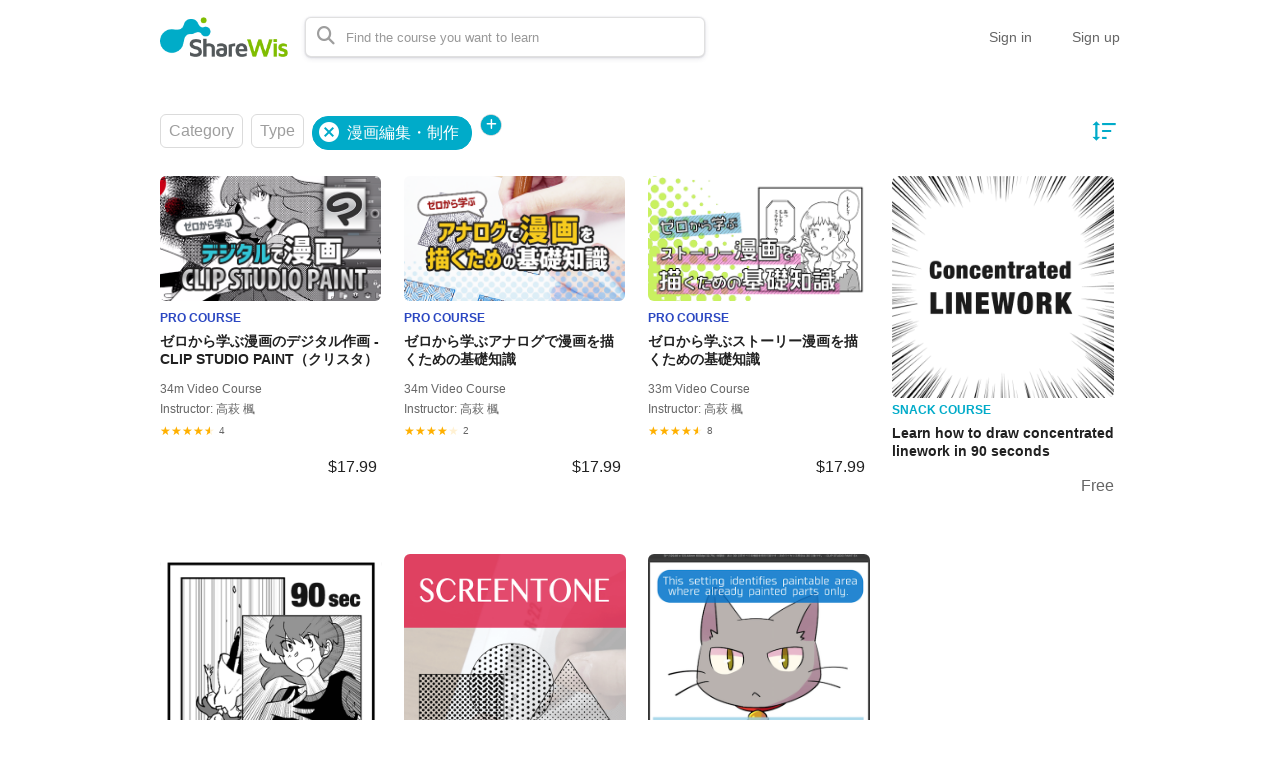

--- FILE ---
content_type: text/html; charset=utf-8
request_url: https://share-wis.com/en/courses?sort=featured&tag_url=manga-editing-creating
body_size: 15106
content:
<!DOCTYPE html>
<html lang='en'>
<head>
<meta charset='utf-8'>
<meta content='IE=Edge,chrome=1' http-equiv='X-UA-Compatible'>
<meta content='width=device-width, initial-scale=1, maximum-scale=1, user-scalable=0' name='viewport'>
<meta content='telephone=no' name='format-detection'>
<!-- %link(href="/images/favicon.png" rel="shortcut icon") -->
<!-- BEGIN FAVICONS -->
<!-- # For MS-App -->
<meta content='#2d88ef' name='msapplication-TileColor'>
<meta content='/mstile-144x144.png' name='msapplication-TileImage'>
<link href='/images/favicons/favicon.ico' rel='shortcut icon' type='image/vnd.microsoft.icon'>
<link href='/images/favicons/favicon.ico' rel='icon' type='image/vnd.microsoft.icon'>
<!-- # For IOS -->
<link href='/images/favicons/apple-touch-icon-57x57.png' rel='apple-touch-icon' sizes='57x57'>
<link href='/images/favicons/apple-touch-icon-60x60.png' rel='apple-touch-icon' sizes='60x60'>
<link href='/images/favicons/apple-touch-icon-72x72.png' rel='apple-touch-icon' sizes='72x72'>
<link href='/images/favicons/apple-touch-icon-76x76.png' rel='apple-touch-icon' sizes='76x76'>
<link href='/images/favicons/apple-touch-icon-114x114.png' rel='apple-touch-icon' sizes='114x114'>
<link href='/images/favicons/apple-touch-icon-120x120.png' rel='apple-touch-icon' sizes='120x120'>
<link href='/images/favicons/apple-touch-icon-144x144.png' rel='apple-touch-icon' sizes='144x144'>
<link href='/images/favicons/apple-touch-icon-152x152.png' rel='apple-touch-icon' sizes='152x152'>
<link href='/images/favicons/apple-touch-icon-180x180.png' rel='apple-touch-icon' sizes='180x180'>
<!-- # For Android-Chrome -->
<link href='/images/favicons/android-chrome-36x36.png' rel='icon' sizes='36x36' type='image/png'>
<link href='/images/favicons/android-chrome-48x48.png' rel='icon' sizes='48x48' type='image/png'>
<link href='/images/favicons/android-chrome-72x72.png' rel='icon' sizes='72x72' type='image/png'>
<link href='/images/favicons/android-chrome-96x96.png' rel='icon' sizes='96x96' type='image/png'>
<link href='/images/favicons/android-chrome-128x128.png' rel='icon' sizes='128x128' type='image/png'>
<link href='/images/favicons/android-chrome-144x144.png' rel='icon' sizes='144x144' type='image/png'>
<link href='/images/favicons/android-chrome-152x152.png' rel='icon' sizes='152x152' type='image/png'>
<link href='/images/favicons/android-chrome-192x192.png' rel='icon' sizes='192x192' type='image/png'>
<link href='/images/favicons/android-chrome-256x256.png' rel='icon' sizes='256x256' type='image/png'>
<link href='/images/favicons/android-chrome-384x384.png' rel='icon' sizes='384x384' type='image/png'>
<link href='/images/favicons/android-chrome-512x512.png' rel='icon' sizes='512x512' type='image/png'>
<!-- # For Web -->
<link href='/images/favicons/icon-36x36.png' rel='icon' sizes='36x36' type='image/png'>
<link href='/images/favicons/icon-48x48.png' rel='icon' sizes='48x48' type='image/png'>
<link href='/images/favicons/icon-72x72.png' rel='icon' sizes='72x72' type='image/png'>
<link href='/images/favicons/icon-96x96.png' rel='icon' sizes='96x96' type='image/png'>
<link href='/images/favicons/icon-128x128.png' rel='icon' sizes='128x128' type='image/png'>
<link href='/images/favicons/icon-144x144.png' rel='icon' sizes='144x144' type='image/png'>
<link href='/images/favicons/icon-152x152.png' rel='icon' sizes='152x152' type='image/png'>
<link href='/images/favicons/icon-160x160.png' rel='icon' sizes='160x160' type='image/png'>
<link href='/images/favicons/icon-192x192.png' rel='icon' sizes='192x192' type='image/png'>
<link href='/images/favicons/icon-196x196.png' rel='icon' sizes='196x196' type='image/png'>
<link href='/images/favicons/icon-256x256.png' rel='icon' sizes='256x256' type='image/png'>
<link href='/images/favicons/icon-384x384.png' rel='icon' sizes='384x384' type='image/png'>
<link href='/images/favicons/icon-512x512.png' rel='icon' sizes='512x512' type='image/png'>
<link href='/images/favicons/icon-16x16.png' rel='icon' sizes='16x16' type='image/png'>
<link href='/images/favicons/icon-24x24.png' rel='icon' sizes='24x24' type='image/png'>
<link href='/images/favicons/icon-32x32.png' rel='icon' sizes='32x32' type='image/png'>
<!-- # File JSON for Android icon -->
<link href='/images/favicons/manifest.json' rel='manifest'>
<link href='//fonts.googleapis.com/css?family=Roboto:400,300,500,700&amp;amp;subset=latin,vietnamese' rel='stylesheet' type='text/css'>

<title>漫画編集・制作に関するコース一覧 | ShareWis</title>
<meta name="description" content="クールジャパン（外国人がクールととらえる日本の魅力）のマンガの編集や制作についてShareWisの動画で学習しましょう。">
<link rel="canonical" href="https://share-wis.com/courses">
<link rel="alternate" href="https://share-wis.com/courses" hreflang="ja">
<link rel="alternate" href="https://share-wis.com/en/courses" hreflang="en">
<link rel="alternate" href="https://share-wis.com/vi/courses" hreflang="vi">
<link rel="alternate" href="https://share-wis.com/pt-BR/courses" hreflang="pt-BR">
<link rel="alternate" href="https://share-wis.com/ko/courses" hreflang="ko">
<link rel="alternate" href="https://share-wis.com/zh-CN/courses" hreflang="zh-CN">
<link rel="alternate" href="https://share-wis.com/zh-TW/courses" hreflang="zh-TW">
<meta property="og:title" content="漫画編集・制作に関するコース一覧">
<meta property="og:type" content="article">
<meta property="og:url" content="https://share-wis.com/en/courses?sort=featured&amp;tag_url=manga-editing-creating">
<meta property="og:image" content="https://share-wis.com/images/sharewis_ogp.png">
<meta property="og:site_name" content="ShareWis">
<meta property="og:description" content="クールジャパン（外国人がクールととらえる日本の魅力）のマンガの編集や制作についてShareWisの動画で学習しましょう。">
<meta property="og:locale" content="en_US">
<meta name="twitter:card" content="summary_large_image">
<meta name="twitter:site" content="@sharewis">
<meta name="csrf-param" content="authenticity_token" />
<meta name="csrf-token" content="R1RMzTD3dkU+gHpLQH+cBiyi3JPtVfZfShQUrLUqIQ7pYhPuNxCM1afrhis616pgv2LZ1+ijAJw7owwMmNCl3w==" />
<link rel="stylesheet" media="all" href="https://assets.share-wis.com/assets/application-30efa05e7f9d245f308e4afa4799e70add6624ecc384edcb7f23859621bdd52a.css" />
<script src="https://challenges.cloudflare.com/turnstile/v0/api.js" async="async" defer="defer"></script>
<script src="/assets/application-ce14ef1ac21707ba032f1daeb61781d99e5e1b3305ce2f3ba44cbc2a8d9262a8.js"></script>
<script id='mcjs'>
(function(c,h,i,m,p){m=c.createElement(h),p=c.getElementsByTagName(h)[0],m.async=1,m.src=i,p.parentNode.insertBefore(m,p)}(document,"script","https://chimpstatic.com/mcjs-connected/js/users/0b8042979f23f7dc2db4a176c/ad944508d5e43d782918989ef.js"));
</script>

<link href='https://cdnjs.cloudflare.com/ajax/libs/selectize.js/0.12.6/css/selectize.default.min.css' rel='stylesheet' type='text/css'>
<link href='https://cdnjs.cloudflare.com/ajax/libs/animate.css/3.7.0/animate.min.css' rel='stylesheet' type='text/css'>
<link href='https://cdnjs.cloudflare.com/ajax/libs/slick-carousel/1.9.0/slick.min.css' rel='stylesheet' type='text/css'>
<link href='https://cdnjs.cloudflare.com/ajax/libs/raty/2.8.0/jquery.raty.min.css' rel='stylesheet' type='text/css'>
<link href='https://code.jquery.com/ui/1.8.24/themes/base/jquery-ui.css' rel='stylesheet' type='text/css'>
<link href='https://cdn.jsdelivr.net/npm/froala-editor@4.0.17/css/froala_editor.pkgd.min.css' rel='stylesheet' type='text/css'>
</head>

<script>
  $(function(){
  const analyticsUUID = window.localStorage.getItem('analytics-UUID');
    if (!analyticsUUID) {
      window.localStorage.setItem('analytics-UUID', '4af5cb92-acde-46d8-aa76-f1755b0a87b1');
    }
  })
</script>

<body class='' onunload='' style=''>
<div class='body-inner-wrapper' style=''>
<script>
  $(function(){
    window.setDataMathTex = function(content) {
      var newContent = $($('<div></div>').html(content))
      newContent.find('span.math-tex').each(function() {
        $(this).attr('data-math-tex', $(this).html());
      });
      return newContent.html()
    }
  
    if (FroalaEditor) {
      FroalaEditor.DefineIcon('calculator', { NAME: 'calculator', template: 'font_awesome' });
  
      FroalaEditor.RegisterCommand('mathjax', {
        title: 'Insert LaTeX',
        icon: 'calculator',
        focus: true,
        undo: true,
        refreshAfterCallback: true,
        callback: function() {
          this.html.insert('<span class="math-tex">\\begin{equation}   \\end{equation}</span>');
          if (this.codeView) {
            if (!this.codeView.isActive()) {
              this.codeView.toggle()
            }
          }
        }
      })
  
      FroalaEditor.COMMANDS['videoByURL'].title = '動画のURLを入力';
      FroalaEditor.COMMANDS['audioByURL'].title = '音声のURLを入力';
    }
  
    window.removeDataMathTex = function(content) {
      var newContent = $($('<div></div>').html(content))
      newContent.find('span.math-tex').each(function() {
        $(this).html($(this).data('math-tex'));
        $(this).removeAttr('data-math-tex');
      });
      return newContent.html()
    }
  
    window.froalaSharedConfigs = {
      language: 'ja',
      heightMin: 360,
      heightMax: 800,
      attribution: false,
      key: 'Ne2C1sB4G4I4B15B9A8E6kOPVi1b1b2Le2e1G1AWMSGSAFDTGHWsE7D7D6A4A1H4B3C3D7A5==',
      quickInsertEnabled: false,
      codeViewKeepActiveButtons: ['moreMisc', 'fullscreen', 'mathjax'],
      imageEditButtons: ['imageReplace', 'imageAlign', 'imageRemove', '|', 'imageLink', 'linkOpen', 'linkEdit', 'linkRemove', '-', 'imageDisplay', 'imageStyle', 'imageAlt', 'imageSize'],
      imageInsertButtons: ['imageUpload', 'imageByURL'],
      imageAllowedTypes: ['jpeg', 'jpg', 'png'],
      imageUploadMethod: 'POST',
      imageUploadURL: '/editor_files',
      imageUploadParam: 'file',
      imageMaxSize: 30 * 1024 * 1024,
      videoUploadURL: '/editor_files',
      videoUploadParam: 'file',
      videoUploadMethod: 'POST',
      videoAllowedTypes: ['mp4'],
      videoMaxSize: 500 * 1024 * 1024,
      fileUploadMethod: 'POST',
      fileUploadURL: '/editor_files',
      fileUploadParam: 'file',
      fileMaxSize: 100 * 1024 * 1024,
      fileAllowedTypes: ['application/pdf', 'application/msword', 'application/vnd.openxmlformats-officedocument.wordprocessingml.document', 'image/jpeg', 'audio/mpeg', 'video/mp4', 'video/mpeg', 'image/png', 'application/vnd.ms-powerpoint', 'application/vnd.openxmlformats-officedocument.presentationml.presentation', 'application/vnd.rar', 'application/vnd.ms-excel', 'application/vnd.openxmlformats-officedocument.spreadsheetml.sheet', 'application/zip', 'application/x-7z-compressed', 'application/gzip', 'application/x-rar-compressed', 'application/octet-stream', 'application/x-zip-compressed', 'multipart/x-zip', 'application/x-zip'],
      htmlAllowedEmptyTags: ['*'],
      htmlUntouched: true,
      htmlAllowedAttrs: ['.*'],
      htmlAllowedTags: ['.*'],
      htmlAllowedStyleProps: ['.*'],
      htmlRemoveTags: [''],
      listAdvancedTypes: false,
      audioAllowedTypes: ['mp3', 'mpeg', 'x-m4a'],
      quickInsertButtons: ['audio', 'video'],
      audioUploadURL: '/editor_files',
      audioEditButtons: ['audioReplace', 'audioRemove', '|', 'audioAlign'],
      audioUploadMethod: 'POST',
      audioUploadParam: 'file',
      audioMaxSize: 100 * 1024 * 1024,
      toolbarButtons: {
        'moreText': {
          buttons: ['bold', 'textColor', 'underline', 'strikeThrough', 'subscript', 'superscript', 'fontSize', 'italic', 'backgroundColor', 'clearFormatting'],
          buttonsVisible: 2
        },
        'moreParagraph': {
          buttons: ['alignLeft', 'alignCenter', 'paragraphFormat', 'alignRight', 'alignJustify', 'formatOL', 'formatUL', 'outdent', 'indent', 'quote'],
          buttonsVisible: 3
        },
        'moreRich': {
          buttons: ['insertLink', 'insertImage', 'insertVideo', 'insertAudio', 'insertFile', 'insertTable', 'mathjax'],
          buttonsVisible: 2
        },
        'moreMisc': {
          buttons: ['html', 'undo', 'redo', 'fullscreen', 'mathjax'],
          buttonsVisible: 1
        }
      }
    }
  })
</script>

<div class='navbar navbar-header js-header navbar-fixed-top' style='height: 74px;'>
<div class='navbar-inner'>
<div class='container'>
<div class='logo-wrapper'>
<a class="brand " href="/en"><img class="site-logo" alt="ShareWis - Snack and Pro Courses" src="/images/sharewis_logo_header.png" /></a>
</div>
<div class='header-search-form'>
<form class="form-in-header js-search-form" action="/en/courses" accept-charset="UTF-8" method="get"><input name="utf8" type="hidden" value="&#x2713;" />
<button class='btn-in-input-area js-search-course'>
<i class='fa fa-search ' style=''></i>
</button>
<input type="text" name="query" id="query" value="" class="search-query js-course-search-query" placeholder="Find the course you want to learn" />
</form>

<script>
  $(function() {
    var SearchFormView = new Act.Views.Home.SearchFormView();
  })
</script>

</div>
<ul class='nav header-right-items pull-right'>
<li>
<a class="header-link-for-guest" href="/en/users/sign_in">Sign in</a>
</li>
<li><a class="header-link-for-guest" href="/users/signup">Sign up</a></li>

</ul>
<div class='clearfix'></div>
</div>
</div>
</div>


<div class='container container-wrapper'>
<div class='alert-wrapper' style='width: 960px; margin: 0 auto;'>

</div>
<div class='pro-courses all-courses-list' style='margin-top: 16px;'>
<div class='filters-section'>
<div class='filter dropdown'>
<a data-toggle='dropdown'>
Category
</a>
<ul class='dropdown-menu dropdown-v2' id='categories-dropdown'>
<li>
<a href="/en/courses?sort=featured&amp;tag_url=manga-editing-creating">All
<img class="pull-right" src="/images/home/check.png" />
</a></li>
<li>
<a class="disabled" href="#">Programming
</a></li>
<li>
<a class="disabled" href="#">Business Skills
</a></li>
<li>
<a class="disabled" href="#">English
</a></li>
<li>
<a class="disabled" href="#">Japanese
</a></li>
<li>
<a class="disabled" href="#">Software Skills
</a></li>
<li>
<a class="" href="/en/categories/design?sort=featured&amp;tag_url=manga-editing-creating">Design
</a></li>
<li>
<a class="disabled" href="#">Marketing
</a></li>
<li>
<a class="" href="/en/categories/lifestyle?sort=featured&amp;tag_url=manga-editing-creating">Lifestyle
</a></li>
<li>
<a class="disabled" href="#">Health, Beauty &amp; Sports
</a></li>
<li>
<a class="disabled" href="#">Teaching and Academics
</a></li>
<li>
<a class="disabled" href="#">Examinations
</a></li>
</ul>
</div>
<div class='filter dropdown'>
<a data-toggle='dropdown'>
Type
</a>
<ul class='dropdown-menu dropdown-v2'>
<li>
<a href="/en/courses?sort=featured&amp;tag_url=manga-editing-creating">All
<img class="pull-right" src="/images/home/check.png" />
</a></li>
<li>
<a class="" href="/en/courses?sort=featured&amp;tag_url=manga-editing-creating&amp;type=snack_courses">Snack Courses

</a></li>
<li>
<a class="disabled" href="#">Snack Exam

</a></li>
<li>
<a class="disabled" href="#">Exam Event Course

</a></li>
<li>
<a class="disabled" href="#">Exam Course

</a></li>
<li>
<a class="disabled" href="#">Offline Courses

</a></li>
<li>
<a class="disabled" href="#">Products

</a></li>
<li>
<a class="" href="/en/courses?sort=featured&amp;tag_url=manga-editing-creating&amp;type=pro_courses">Pro Courses

</a></li>
<li>
<a class="disabled" href="#">Multi-event Courses

</a></li>
<li>
<a class="disabled" style="padding-left: 15px;" href="#">Set Courses

</a></li>
<!-- current_organization.has_subscription_course? -->
<li>
<a class="disabled" style="padding-left: 15px;" href="#">Subscription Courses

</a></li>
</ul>
</div>
<div class='tags-filter-wrapper'>
<div class='tags'>
<a class="filter tags-badge" href="/en/courses?sort=featured"><img src="/images/home/cancel.png" />
<span>
漫画編集・制作
</span>
</a></div>
<div class='filter dropdown tags-dropdown active'>
<a data-toggle='dropdown'>
<span class='add-tag-button'>
<i class='fas fa-plus'></i>
</span>
</a>
<ul class='dropdown-menu dropdown-v2' id='tags-dropdown'>
<li>
<a href="/en/courses?operator=and&amp;sort=featured&amp;tag_ids%5B%5D=263&amp;tag_ids%5B%5D=541">2,000円未満
</a></li>
<li>
<a href="/en/courses?operator=and&amp;sort=featured&amp;tag_ids%5B%5D=263&amp;tag_ids%5B%5D=572">3DCG
</a></li>
<li>
<a href="/en/courses?operator=and&amp;sort=featured&amp;tag_ids%5B%5D=263&amp;tag_ids%5B%5D=560">4,000～5,000円台
</a></li>
<li>
<a href="/en/courses?operator=and&amp;sort=featured&amp;tag_ids%5B%5D=263&amp;tag_ids%5B%5D=61">7つの習慣
</a></li>
<li>
<a href="/en/courses?operator=and&amp;sort=featured&amp;tag_ids%5B%5D=263&amp;tag_ids%5B%5D=559">8,800円以上
</a></li>
<li>
<a href="/en/courses?operator=and&amp;sort=featured&amp;tag_ids%5B%5D=263&amp;tag_ids%5B%5D=234">Access
</a></li>
<li>
<a href="/en/courses?operator=and&amp;sort=featured&amp;tag_ids%5B%5D=263&amp;tag_ids%5B%5D=30">Adobe その他
</a></li>
<li>
<a href="/en/courses?operator=and&amp;sort=featured&amp;tag_ids%5B%5D=263&amp;tag_ids%5B%5D=370">Adobe系ソフトウェア
</a></li>
<li>
<a href="/en/courses?operator=and&amp;sort=featured&amp;tag_ids%5B%5D=263&amp;tag_ids%5B%5D=173">AI・機械学習
</a></li>
<li>
<a href="/en/courses?operator=and&amp;sort=featured&amp;tag_ids%5B%5D=263&amp;tag_ids%5B%5D=249">Ajax
</a></li>
<li>
<a href="/en/courses?operator=and&amp;sort=featured&amp;tag_ids%5B%5D=263&amp;tag_ids%5B%5D=308">Android
</a></li>
<li>
<a href="/en/courses?operator=and&amp;sort=featured&amp;tag_ids%5B%5D=263&amp;tag_ids%5B%5D=253">Android Studio
</a></li>
<li>
<a href="/en/courses?operator=and&amp;sort=featured&amp;tag_ids%5B%5D=263&amp;tag_ids%5B%5D=974">Azure
</a></li>
<li>
<a href="/en/courses?operator=and&amp;sort=featured&amp;tag_ids%5B%5D=263&amp;tag_ids%5B%5D=112">Biz IT セットコース
</a></li>
<li>
<a href="/en/courses?operator=and&amp;sort=featured&amp;tag_ids%5B%5D=263&amp;tag_ids%5B%5D=340">BJT
</a></li>
<li>
<a href="/en/courses?operator=and&amp;sort=featured&amp;tag_ids%5B%5D=263&amp;tag_ids%5B%5D=573">Blender
</a></li>
<li>
<a href="/en/courses?operator=and&amp;sort=featured&amp;tag_ids%5B%5D=263&amp;tag_ids%5B%5D=238">Boostrap
</a></li>
<li>
<a href="/en/courses?operator=and&amp;sort=featured&amp;tag_ids%5B%5D=263&amp;tag_ids%5B%5D=121">Business Ideas
</a></li>
<li>
<a href="/en/courses?operator=and&amp;sort=featured&amp;tag_ids%5B%5D=263&amp;tag_ids%5B%5D=51">Business Skills (English)
</a></li>
<li>
<a href="/en/courses?operator=and&amp;sort=featured&amp;tag_ids%5B%5D=263&amp;tag_ids%5B%5D=22">C#
</a></li>
<li>
<a href="/en/courses?operator=and&amp;sort=featured&amp;tag_ids%5B%5D=263&amp;tag_ids%5B%5D=66">CCNP
</a></li>
<li>
<a href="/en/courses?operator=and&amp;sort=featured&amp;tag_ids%5B%5D=263&amp;tag_ids%5B%5D=856">ChatGPT
</a></li>
<li>
<a href="/en/courses?operator=and&amp;sort=featured&amp;tag_ids%5B%5D=263&amp;tag_ids%5B%5D=415">Compass特別価格
</a></li>
<li>
<a href="/en/courses?operator=and&amp;sort=featured&amp;tag_ids%5B%5D=263&amp;tag_ids%5B%5D=1682">Copilot
</a></li>
<li>
<a href="/en/courses?operator=and&amp;sort=featured&amp;tag_ids%5B%5D=263&amp;tag_ids%5B%5D=867">CRM
</a></li>
<li>
<a href="/en/courses?operator=and&amp;sort=featured&amp;tag_ids%5B%5D=263&amp;tag_ids%5B%5D=236">CSS
</a></li>
<li>
<a href="/en/courses?operator=and&amp;sort=featured&amp;tag_ids%5B%5D=263&amp;tag_ids%5B%5D=52">Design (English)
</a></li>
<li>
<a href="/en/courses?operator=and&amp;sort=featured&amp;tag_ids%5B%5D=263&amp;tag_ids%5B%5D=272">Design (English)
</a></li>
<li>
<a href="/en/courses?operator=and&amp;sort=featured&amp;tag_ids%5B%5D=263&amp;tag_ids%5B%5D=44">Develop (English)
</a></li>
<li>
<a href="/en/courses?operator=and&amp;sort=featured&amp;tag_ids%5B%5D=263&amp;tag_ids%5B%5D=244">Django
</a></li>
<li>
<a href="/en/courses?operator=and&amp;sort=featured&amp;tag_ids%5B%5D=263&amp;tag_ids%5B%5D=270">Dreamweaver
</a></li>
<li>
<a href="/en/courses?operator=and&amp;sort=featured&amp;tag_ids%5B%5D=263&amp;tag_ids%5B%5D=622">DX
</a></li>
<li>
<a href="/en/courses?operator=and&amp;sort=featured&amp;tag_ids%5B%5D=263&amp;tag_ids%5B%5D=339">English for Vietnamese
</a></li>
<li>
<a href="/en/courses?operator=and&amp;sort=featured&amp;tag_ids%5B%5D=263&amp;tag_ids%5B%5D=178">Excel
</a></li>
<li>
<a href="/en/courses?operator=and&amp;sort=featured&amp;tag_ids%5B%5D=263&amp;tag_ids%5B%5D=302">Excelマクロ
</a></li>
<li>
<a href="/en/courses?operator=and&amp;sort=featured&amp;tag_ids%5B%5D=263&amp;tag_ids%5B%5D=101">EZ HSK
</a></li>
<li>
<a href="/en/courses?operator=and&amp;sort=featured&amp;tag_ids%5B%5D=263&amp;tag_ids%5B%5D=322">Facebook
</a></li>
<li>
<a href="/en/courses?operator=and&amp;sort=featured&amp;tag_ids%5B%5D=263&amp;tag_ids%5B%5D=29">GIMP
</a></li>
<li>
<a href="/en/courses?operator=and&amp;sort=featured&amp;tag_ids%5B%5D=263&amp;tag_ids%5B%5D=443">Golang
</a></li>
<li>
<a href="/en/courses?operator=and&amp;sort=featured&amp;tag_ids%5B%5D=263&amp;tag_ids%5B%5D=321">Googleアナリティクス
</a></li>
<li>
<a href="/en/courses?operator=and&amp;sort=featured&amp;tag_ids%5B%5D=263&amp;tag_ids%5B%5D=329">Google広告・Yahoo!広告
</a></li>
<li>
<a href="/en/courses?operator=and&amp;sort=featured&amp;tag_ids%5B%5D=263&amp;tag_ids%5B%5D=174">Grow with Google
</a></li>
<li>
<a href="/en/courses?operator=and&amp;sort=featured&amp;tag_ids%5B%5D=263&amp;tag_ids%5B%5D=6">GTD
</a></li>
<li>
<a href="/en/courses?operator=and&amp;sort=featured&amp;tag_ids%5B%5D=263&amp;tag_ids%5B%5D=1331">GX
</a></li>
<li>
<a href="/en/courses?operator=and&amp;sort=featured&amp;tag_ids%5B%5D=263&amp;tag_ids%5B%5D=358">Health
</a></li>
<li>
<a href="/en/courses?operator=and&amp;sort=featured&amp;tag_ids%5B%5D=263&amp;tag_ids%5B%5D=235">HTML
</a></li>
<li>
<a href="/en/courses?operator=and&amp;sort=featured&amp;tag_ids%5B%5D=263&amp;tag_ids%5B%5D=10">Illustrator
</a></li>
<li>
<a href="/en/courses?operator=and&amp;sort=featured&amp;tag_ids%5B%5D=263&amp;tag_ids%5B%5D=268">iMovie
</a></li>
<li>
<a href="/en/courses?operator=and&amp;sort=featured&amp;tag_ids%5B%5D=263&amp;tag_ids%5B%5D=267">InDesign
</a></li>
<li>
<a href="/en/courses?operator=and&amp;sort=featured&amp;tag_ids%5B%5D=263&amp;tag_ids%5B%5D=90">iOS
</a></li>
<li>
<a href="/en/courses?operator=and&amp;sort=featured&amp;tag_ids%5B%5D=263&amp;tag_ids%5B%5D=1780">IoT
</a></li>
<li>
<a href="/en/courses?operator=and&amp;sort=featured&amp;tag_ids%5B%5D=263&amp;tag_ids%5B%5D=623">ITパスポート試験
</a></li>
<li>
<a href="/en/courses?operator=and&amp;sort=featured&amp;tag_ids%5B%5D=263&amp;tag_ids%5B%5D=628">IT補助金
</a></li>
<li>
<a href="/en/courses?operator=and&amp;sort=featured&amp;tag_ids%5B%5D=263&amp;tag_ids%5B%5D=347">Japanese for Indonesian
</a></li>
<li>
<a href="/en/courses?operator=and&amp;sort=featured&amp;tag_ids%5B%5D=263&amp;tag_ids%5B%5D=346">Japanese language
</a></li>
<li>
<a href="/en/courses?operator=and&amp;sort=featured&amp;tag_ids%5B%5D=263&amp;tag_ids%5B%5D=305">Java
</a></li>
<li>
<a href="/en/courses?operator=and&amp;sort=featured&amp;tag_ids%5B%5D=263&amp;tag_ids%5B%5D=26">Java・Android
</a></li>
<li>
<a href="/en/courses?operator=and&amp;sort=featured&amp;tag_ids%5B%5D=263&amp;tag_ids%5B%5D=115">JavaScript
</a></li>
<li>
<a href="/en/courses?operator=and&amp;sort=featured&amp;tag_ids%5B%5D=263&amp;tag_ids%5B%5D=341">JLPT
</a></li>
<li>
<a href="/en/courses?operator=and&amp;sort=featured&amp;tag_ids%5B%5D=263&amp;tag_ids%5B%5D=102">JLPT English
</a></li>
<li>
<a href="/en/courses?operator=and&amp;sort=featured&amp;tag_ids%5B%5D=263&amp;tag_ids%5B%5D=92">JLPT Vietnamese
</a></li>
<li>
<a href="/en/courses?operator=and&amp;sort=featured&amp;tag_ids%5B%5D=263&amp;tag_ids%5B%5D=239">jQuery
</a></li>
<li>
<a href="/en/courses?operator=and&amp;sort=featured&amp;tag_ids%5B%5D=263&amp;tag_ids%5B%5D=240">JSON
</a></li>
<li>
<a href="/en/courses?operator=and&amp;sort=featured&amp;tag_ids%5B%5D=263&amp;tag_ids%5B%5D=606">JSTQB
</a></li>
<li>
<a href="/en/courses?operator=and&amp;sort=featured&amp;tag_ids%5B%5D=263&amp;tag_ids%5B%5D=241">Kotlin
</a></li>
<li>
<a href="/en/courses?operator=and&amp;sort=featured&amp;tag_ids%5B%5D=263&amp;tag_ids%5B%5D=636">Laravel
</a></li>
<li>
<a href="/en/courses?operator=and&amp;sort=featured&amp;tag_ids%5B%5D=263&amp;tag_ids%5B%5D=360">Life in Japan
</a></li>
<li>
<a href="/en/courses?operator=and&amp;sort=featured&amp;tag_ids%5B%5D=263&amp;tag_ids%5B%5D=323">LINE
</a></li>
<li>
<a href="/en/courses?operator=and&amp;sort=featured&amp;tag_ids%5B%5D=263&amp;tag_ids%5B%5D=304">Linux
</a></li>
<li>
<a href="/en/courses?operator=and&amp;sort=featured&amp;tag_ids%5B%5D=263&amp;tag_ids%5B%5D=1373">LP
</a></li>
<li>
<a href="/en/courses?operator=and&amp;sort=featured&amp;tag_ids%5B%5D=263&amp;tag_ids%5B%5D=666">mac
</a></li>
<li>
<a href="/en/courses?operator=and&amp;sort=featured&amp;tag_ids%5B%5D=263&amp;tag_ids%5B%5D=969">MAツール
</a></li>
<li>
<a href="/en/courses?operator=and&amp;sort=featured&amp;tag_ids%5B%5D=263&amp;tag_ids%5B%5D=371">Microsoft系ソフトウェア
</a></li>
<li>
<a href="/en/courses?operator=and&amp;sort=featured&amp;tag_ids%5B%5D=263&amp;tag_ids%5B%5D=942">miro
</a></li>
<li>
<a href="/en/courses?operator=and&amp;sort=featured&amp;tag_ids%5B%5D=263&amp;tag_ids%5B%5D=357">Music
</a></li>
<li>
<a href="/en/courses?operator=and&amp;sort=featured&amp;tag_ids%5B%5D=263&amp;tag_ids%5B%5D=248">MySQL
</a></li>
<li>
<a href="/en/courses?operator=and&amp;sort=featured&amp;tag_ids%5B%5D=263&amp;tag_ids%5B%5D=243">Node.js
</a></li>
<li>
<a href="/en/courses?operator=and&amp;sort=featured&amp;tag_ids%5B%5D=263&amp;tag_ids%5B%5D=256">Outlook
</a></li>
<li>
<a href="/en/courses?operator=and&amp;sort=featured&amp;tag_ids%5B%5D=263&amp;tag_ids%5B%5D=296">PDCA
</a></li>
<li>
<a href="/en/courses?operator=and&amp;sort=featured&amp;tag_ids%5B%5D=263&amp;tag_ids%5B%5D=17">Photoshop
</a></li>
<li>
<a href="/en/courses?operator=and&amp;sort=featured&amp;tag_ids%5B%5D=263&amp;tag_ids%5B%5D=242">PHP
</a></li>
<li>
<a href="/en/courses?operator=and&amp;sort=featured&amp;tag_ids%5B%5D=263&amp;tag_ids%5B%5D=145">PM(プロジェクトマネジメント)
</a></li>
<li>
<a href="/en/courses?operator=and&amp;sort=featured&amp;tag_ids%5B%5D=263&amp;tag_ids%5B%5D=629">Power Automate Desktop
</a></li>
<li>
<a href="/en/courses?operator=and&amp;sort=featured&amp;tag_ids%5B%5D=263&amp;tag_ids%5B%5D=127">PowerPoint
</a></li>
<li>
<a href="/en/courses?operator=and&amp;sort=featured&amp;tag_ids%5B%5D=263&amp;tag_ids%5B%5D=128">Premiere
</a></li>
<li>
<a href="/en/courses?operator=and&amp;sort=featured&amp;tag_ids%5B%5D=263&amp;tag_ids%5B%5D=309">Programming・Develop (English)
</a></li>
<li>
<a href="/en/courses?operator=and&amp;sort=featured&amp;tag_ids%5B%5D=263&amp;tag_ids%5B%5D=122">PSD
</a></li>
<li>
<a href="/en/courses?operator=and&amp;sort=featured&amp;tag_ids%5B%5D=263&amp;tag_ids%5B%5D=11">Python
</a></li>
<li>
<a href="/en/courses?operator=and&amp;sort=featured&amp;tag_ids%5B%5D=263&amp;tag_ids%5B%5D=172">Python 1年生
</a></li>
<li>
<a href="/en/courses?operator=and&amp;sort=featured&amp;tag_ids%5B%5D=263&amp;tag_ids%5B%5D=621">RPA
</a></li>
<li>
<a href="/en/courses?operator=and&amp;sort=featured&amp;tag_ids%5B%5D=263&amp;tag_ids%5B%5D=107">Ruby
</a></li>
<li>
<a href="/en/courses?operator=and&amp;sort=featured&amp;tag_ids%5B%5D=263&amp;tag_ids%5B%5D=237">Ruby on Rails
</a></li>
<li>
<a href="/en/courses?operator=and&amp;sort=featured&amp;tag_ids%5B%5D=263&amp;tag_ids%5B%5D=124">SALE
</a></li>
<li>
<a href="/en/courses?operator=and&amp;sort=featured&amp;tag_ids%5B%5D=263&amp;tag_ids%5B%5D=245">Scratch
</a></li>
<li>
<a href="/en/courses?operator=and&amp;sort=featured&amp;tag_ids%5B%5D=263&amp;tag_ids%5B%5D=250">Selenium
</a></li>
<li>
<a href="/en/courses?operator=and&amp;sort=featured&amp;tag_ids%5B%5D=263&amp;tag_ids%5B%5D=155">SEO
</a></li>
<li>
<a href="/en/courses?operator=and&amp;sort=featured&amp;tag_ids%5B%5D=263&amp;tag_ids%5B%5D=866">SFA
</a></li>
<li>
<a href="/en/courses?operator=and&amp;sort=featured&amp;tag_ids%5B%5D=263&amp;tag_ids%5B%5D=262">Sketch
</a></li>
<li>
<a href="/en/courses?operator=and&amp;sort=featured&amp;tag_ids%5B%5D=263&amp;tag_ids%5B%5D=142">SNS
</a></li>
<li>
<a href="/en/courses?operator=and&amp;sort=featured&amp;tag_ids%5B%5D=263&amp;tag_ids%5B%5D=99">SP経営
</a></li>
<li>
<a href="/en/courses?operator=and&amp;sort=featured&amp;tag_ids%5B%5D=263&amp;tag_ids%5B%5D=247">SQL
</a></li>
<li>
<a href="/en/courses?operator=and&amp;sort=featured&amp;tag_ids%5B%5D=263&amp;tag_ids%5B%5D=307">Swift
</a></li>
<li>
<a href="/en/courses?operator=and&amp;sort=featured&amp;tag_ids%5B%5D=263&amp;tag_ids%5B%5D=1234">SWOT分析
</a></li>
<li>
<a href="/en/courses?operator=and&amp;sort=featured&amp;tag_ids%5B%5D=263&amp;tag_ids%5B%5D=348">Tiếng Nhật
</a></li>
<li>
<a href="/en/courses?operator=and&amp;sort=featured&amp;tag_ids%5B%5D=263&amp;tag_ids%5B%5D=349">Tiếng Trung quốc
</a></li>
<li>
<a href="/en/courses?operator=and&amp;sort=featured&amp;tag_ids%5B%5D=263&amp;tag_ids%5B%5D=953">TikTok
</a></li>
<li>
<a href="/en/courses?operator=and&amp;sort=featured&amp;tag_ids%5B%5D=263&amp;tag_ids%5B%5D=58">TOEIC
</a></li>
<li>
<a href="/en/courses?operator=and&amp;sort=featured&amp;tag_ids%5B%5D=263&amp;tag_ids%5B%5D=359">Trivia
</a></li>
<li>
<a href="/en/courses?operator=and&amp;sort=featured&amp;tag_ids%5B%5D=263&amp;tag_ids%5B%5D=324">Twitter
</a></li>
<li>
<a href="/en/courses?operator=and&amp;sort=featured&amp;tag_ids%5B%5D=263&amp;tag_ids%5B%5D=720">UiPath
</a></li>
<li>
<a href="/en/courses?operator=and&amp;sort=featured&amp;tag_ids%5B%5D=263&amp;tag_ids%5B%5D=708">Unity
</a></li>
<li>
<a href="/en/courses?operator=and&amp;sort=featured&amp;tag_ids%5B%5D=263&amp;tag_ids%5B%5D=116">UXデザイン
</a></li>
<li>
<a href="/en/courses?operator=and&amp;sort=featured&amp;tag_ids%5B%5D=263&amp;tag_ids%5B%5D=14">VBA
</a></li>
<li>
<a href="/en/courses?operator=and&amp;sort=featured&amp;tag_ids%5B%5D=263&amp;tag_ids%5B%5D=123">Web Skills
</a></li>
<li>
<a href="/en/courses?operator=and&amp;sort=featured&amp;tag_ids%5B%5D=263&amp;tag_ids%5B%5D=609">Webデザイン
</a></li>
<li>
<a href="/en/courses?operator=and&amp;sort=featured&amp;tag_ids%5B%5D=263&amp;tag_ids%5B%5D=331">Webマーケ・その他
</a></li>
<li>
<a href="/en/courses?operator=and&amp;sort=featured&amp;tag_ids%5B%5D=263&amp;tag_ids%5B%5D=269">Web制作・開発
</a></li>
<li>
<a href="/en/courses?operator=and&amp;sort=featured&amp;tag_ids%5B%5D=263&amp;tag_ids%5B%5D=311">web開発
</a></li>
<li>
<a href="/en/courses?operator=and&amp;sort=featured&amp;tag_ids%5B%5D=263&amp;tag_ids%5B%5D=257">Windows 10
</a></li>
<li>
<a href="/en/courses?operator=and&amp;sort=featured&amp;tag_ids%5B%5D=263&amp;tag_ids%5B%5D=671">Windows 11
</a></li>
<li>
<a href="/en/courses?operator=and&amp;sort=featured&amp;tag_ids%5B%5D=263&amp;tag_ids%5B%5D=635">Wix
</a></li>
<li>
<a href="/en/courses?operator=and&amp;sort=featured&amp;tag_ids%5B%5D=263&amp;tag_ids%5B%5D=1364">Wix Studio
</a></li>
<li>
<a href="/en/courses?operator=and&amp;sort=featured&amp;tag_ids%5B%5D=263&amp;tag_ids%5B%5D=28">Word
</a></li>
<li>
<a href="/en/courses?operator=and&amp;sort=featured&amp;tag_ids%5B%5D=263&amp;tag_ids%5B%5D=89">WordPress
</a></li>
<li>
<a href="/en/courses?operator=and&amp;sort=featured&amp;tag_ids%5B%5D=263&amp;tag_ids%5B%5D=252">Xcode
</a></li>
<li>
<a href="/en/courses?operator=and&amp;sort=featured&amp;tag_ids%5B%5D=263&amp;tag_ids%5B%5D=325">YouTube
</a></li>
<li>
<a href="/en/courses?operator=and&amp;sort=featured&amp;tag_ids%5B%5D=263&amp;tag_ids%5B%5D=407">Zoom
</a></li>
<li>
<a href="/en/courses?operator=and&amp;sort=featured&amp;tag_ids%5B%5D=263&amp;tag_ids%5B%5D=626">アート思考
</a></li>
<li>
<a href="/en/courses?operator=and&amp;sort=featured&amp;tag_ids%5B%5D=263&amp;tag_ids%5B%5D=289">アイディア発想術
</a></li>
<li>
<a href="/en/courses?operator=and&amp;sort=featured&amp;tag_ids%5B%5D=263&amp;tag_ids%5B%5D=169">アクチュアリー
</a></li>
<li>
<a href="/en/courses?operator=and&amp;sort=featured&amp;tag_ids%5B%5D=263&amp;tag_ids%5B%5D=574">アニメーション
</a></li>
<li>
<a href="/en/courses?operator=and&amp;sort=featured&amp;tag_ids%5B%5D=263&amp;tag_ids%5B%5D=120">アフィリエイト
</a></li>
<li>
<a href="/en/courses?operator=and&amp;sort=featured&amp;tag_ids%5B%5D=263&amp;tag_ids%5B%5D=69">アロマ
</a></li>
<li>
<a href="/en/courses?operator=and&amp;sort=featured&amp;tag_ids%5B%5D=263&amp;tag_ids%5B%5D=885">アンコンシャス・バイアス
</a></li>
<li>
<a href="/en/courses?operator=and&amp;sort=featured&amp;tag_ids%5B%5D=263&amp;tag_ids%5B%5D=366">インテリア
</a></li>
<li>
<a href="/en/courses?operator=and&amp;sort=featured&amp;tag_ids%5B%5D=263&amp;tag_ids%5B%5D=1324">エシカル経営
</a></li>
<li>
<a href="/en/courses?operator=and&amp;sort=featured&amp;tag_ids%5B%5D=263&amp;tag_ids%5B%5D=966">エバーグリーン・ローンチ
</a></li>
<li>
<a href="/en/courses?operator=and&amp;sort=featured&amp;tag_ids%5B%5D=263&amp;tag_ids%5B%5D=1368">エンプロイアビリティ
</a></li>
<li>
<a href="/en/courses?operator=and&amp;sort=featured&amp;tag_ids%5B%5D=263&amp;tag_ids%5B%5D=150">お金
</a></li>
<li>
<a href="/en/courses?operator=and&amp;sort=featured&amp;tag_ids%5B%5D=263&amp;tag_ids%5B%5D=130">カーテン
</a></li>
<li>
<a href="/en/courses?operator=and&amp;sort=featured&amp;tag_ids%5B%5D=263&amp;tag_ids%5B%5D=1323">カーボンニュートラル
</a></li>
<li>
<a href="/en/courses?operator=and&amp;sort=featured&amp;tag_ids%5B%5D=263&amp;tag_ids%5B%5D=34">カメラ
</a></li>
<li>
<a href="/en/courses?operator=and&amp;sort=featured&amp;tag_ids%5B%5D=263&amp;tag_ids%5B%5D=126">ギター
</a></li>
<li>
<a href="/en/courses?operator=and&amp;sort=featured&amp;tag_ids%5B%5D=263&amp;tag_ids%5B%5D=1325">グリーントランスフォーメーション
</a></li>
<li>
<a href="/en/courses?operator=and&amp;sort=featured&amp;tag_ids%5B%5D=263&amp;tag_ids%5B%5D=264">クリスタ
</a></li>
<li>
<a href="/en/courses?operator=and&amp;sort=featured&amp;tag_ids%5B%5D=263&amp;tag_ids%5B%5D=36">クレーム・トラブル対応
</a></li>
<li>
<a href="/en/courses?operator=and&amp;sort=featured&amp;tag_ids%5B%5D=263&amp;tag_ids%5B%5D=316">グローバル化
</a></li>
<li>
<a href="/en/courses?operator=and&amp;sort=featured&amp;tag_ids%5B%5D=263&amp;tag_ids%5B%5D=100">コピーライティング
</a></li>
<li>
<a href="/en/courses?operator=and&amp;sort=featured&amp;tag_ids%5B%5D=263&amp;tag_ids%5B%5D=283">コミュニケーション・対話術
</a></li>
<li>
<a href="/en/courses?operator=and&amp;sort=featured&amp;tag_ids%5B%5D=263&amp;tag_ids%5B%5D=23">ゴルフ
</a></li>
<li>
<a href="/en/courses?operator=and&amp;sort=featured&amp;tag_ids%5B%5D=263&amp;tag_ids%5B%5D=156">コンテンツマーケティング
</a></li>
<li>
<a href="/en/courses?operator=and&amp;sort=featured&amp;tag_ids%5B%5D=263&amp;tag_ids%5B%5D=1001">コンピュータ
</a></li>
<li>
<a href="/en/courses?operator=and&amp;sort=featured&amp;tag_ids%5B%5D=263&amp;tag_ids%5B%5D=1236">コンフリクト・マネジメント
</a></li>
<li>
<a href="/en/courses?operator=and&amp;sort=featured&amp;tag_ids%5B%5D=263&amp;tag_ids%5B%5D=260">システム構築・開発
</a></li>
<li>
<a href="/en/courses?operator=and&amp;sort=featured&amp;tag_ids%5B%5D=263&amp;tag_ids%5B%5D=1367">ストレスコーピング
</a></li>
<li>
<a href="/en/courses?operator=and&amp;sort=featured&amp;tag_ids%5B%5D=263&amp;tag_ids%5B%5D=353">スポーツ
</a></li>
<li>
<a href="/en/courses?operator=and&amp;sort=featured&amp;tag_ids%5B%5D=263&amp;tag_ids%5B%5D=1235">センスメイキング
</a></li>
<li>
<a href="/en/courses?operator=and&amp;sort=featured&amp;tag_ids%5B%5D=263&amp;tag_ids%5B%5D=259">ソフトウェアスキル・その他
</a></li>
<li>
<a href="/en/courses?operator=and&amp;sort=featured&amp;tag_ids%5B%5D=263&amp;tag_ids%5B%5D=619">タイムマネジメント
</a></li>
<li>
<a href="/en/courses?operator=and&amp;sort=featured&amp;tag_ids%5B%5D=263&amp;tag_ids%5B%5D=275">タスク管理
</a></li>
<li>
<a href="/en/courses?operator=and&amp;sort=featured&amp;tag_ids%5B%5D=263&amp;tag_ids%5B%5D=733">データサイエンス
</a></li>
<li>
<a href="/en/courses?operator=and&amp;sort=featured&amp;tag_ids%5B%5D=263&amp;tag_ids%5B%5D=246">データベース
</a></li>
<li>
<a href="/en/courses?operator=and&amp;sort=featured&amp;tag_ids%5B%5D=263&amp;tag_ids%5B%5D=625">データ分析
</a></li>
<li>
<a href="/en/courses?operator=and&amp;sort=featured&amp;tag_ids%5B%5D=263&amp;tag_ids%5B%5D=265">デザイン・クリエイティブ・その他
</a></li>
<li>
<a href="/en/courses?operator=and&amp;sort=featured&amp;tag_ids%5B%5D=263&amp;tag_ids%5B%5D=1141">デジタルマーケティング
</a></li>
<li>
<a href="/en/courses?operator=and&amp;sort=featured&amp;tag_ids%5B%5D=263&amp;tag_ids%5B%5D=254">デスクトップアプリ開発
</a></li>
<li>
<a href="/en/courses?operator=and&amp;sort=featured&amp;tag_ids%5B%5D=263&amp;tag_ids%5B%5D=1004">デッサン
</a></li>
<li>
<a href="/en/courses?operator=and&amp;sort=featured&amp;tag_ids%5B%5D=263&amp;tag_ids%5B%5D=4">ネイルアート
</a></li>
<li>
<a href="/en/courses?operator=and&amp;sort=featured&amp;tag_ids%5B%5D=263&amp;tag_ids%5B%5D=382">ネットワーク
</a></li>
<li>
<a href="/en/courses?operator=and&amp;sort=featured&amp;tag_ids%5B%5D=263&amp;tag_ids%5B%5D=381">ネットワークスペシャリスト試験
</a></li>
<li>
<a href="/en/courses?operator=and&amp;sort=featured&amp;tag_ids%5B%5D=263&amp;tag_ids%5B%5D=288">ノート活用術
</a></li>
<li>
<a href="/en/courses?operator=and&amp;sort=featured&amp;tag_ids%5B%5D=263&amp;tag_ids%5B%5D=717">ハラスメント
</a></li>
<li>
<a href="/en/courses?operator=and&amp;sort=featured&amp;tag_ids%5B%5D=263&amp;tag_ids%5B%5D=425">ピアノ
</a></li>
<li>
<a href="/en/courses?operator=and&amp;sort=featured&amp;tag_ids%5B%5D=263&amp;tag_ids%5B%5D=297">ビジネススキル・その他
</a></li>
<li>
<a href="/en/courses?operator=and&amp;sort=featured&amp;tag_ids%5B%5D=263&amp;tag_ids%5B%5D=293">ビジネスマナー
</a></li>
<li>
<a href="/en/courses?operator=and&amp;sort=featured&amp;tag_ids%5B%5D=263&amp;tag_ids%5B%5D=117">ビジネス書著者
</a></li>
<li>
<a href="/en/courses?operator=and&amp;sort=featured&amp;tag_ids%5B%5D=263&amp;tag_ids%5B%5D=84">ビジネス英語
</a></li>
<li>
<a href="/en/courses?operator=and&amp;sort=featured&amp;tag_ids%5B%5D=263&amp;tag_ids%5B%5D=330">ビッグデータ
</a></li>
<li>
<a href="/en/courses?operator=and&amp;sort=featured&amp;tag_ids%5B%5D=263&amp;tag_ids%5B%5D=303">ピボットテーブル
</a></li>
<li>
<a href="/en/courses?operator=and&amp;sort=featured&amp;tag_ids%5B%5D=263&amp;tag_ids%5B%5D=593">ファイナンシャル・プランナー
</a></li>
<li>
<a href="/en/courses?operator=and&amp;sort=featured&amp;tag_ids%5B%5D=263&amp;tag_ids%5B%5D=1369">フォロワーシップ
</a></li>
<li>
<a href="/en/courses?operator=and&amp;sort=featured&amp;tag_ids%5B%5D=263&amp;tag_ids%5B%5D=1140">ブラインドタッチ
</a></li>
<li>
<a href="/en/courses?operator=and&amp;sort=featured&amp;tag_ids%5B%5D=263&amp;tag_ids%5B%5D=79">プラットフォーム戦略
</a></li>
<li>
<a href="/en/courses?operator=and&amp;sort=featured&amp;tag_ids%5B%5D=263&amp;tag_ids%5B%5D=125">フランス語
</a></li>
<li>
<a href="/en/courses?operator=and&amp;sort=featured&amp;tag_ids%5B%5D=263&amp;tag_ids%5B%5D=279">ブランディング
</a></li>
<li>
<a href="/en/courses?operator=and&amp;sort=featured&amp;tag_ids%5B%5D=263&amp;tag_ids%5B%5D=295">フレームワーク
</a></li>
<li>
<a href="/en/courses?operator=and&amp;sort=featured&amp;tag_ids%5B%5D=263&amp;tag_ids%5B%5D=38">プレゼンテーション
</a></li>
<li>
<a href="/en/courses?operator=and&amp;sort=featured&amp;tag_ids%5B%5D=263&amp;tag_ids%5B%5D=326">ブログ
</a></li>
<li>
<a href="/en/courses?operator=and&amp;sort=featured&amp;tag_ids%5B%5D=263&amp;tag_ids%5B%5D=255">プログラミング・その他
</a></li>
<li>
<a href="/en/courses?operator=and&amp;sort=featured&amp;tag_ids%5B%5D=263&amp;tag_ids%5B%5D=141">プログラミングセール
</a></li>
<li>
<a href="/en/courses?operator=and&amp;sort=featured&amp;tag_ids%5B%5D=263&amp;tag_ids%5B%5D=167">ブロックチェーン
</a></li>
<li>
<a href="/en/courses?operator=and&amp;sort=featured&amp;tag_ids%5B%5D=263&amp;tag_ids%5B%5D=233">ペライチ
</a></li>
<li>
<a href="/en/courses?operator=and&amp;sort=featured&amp;tag_ids%5B%5D=263&amp;tag_ids%5B%5D=111">ホメオパシー
</a></li>
<li>
<a href="/en/courses?operator=and&amp;sort=featured&amp;tag_ids%5B%5D=263&amp;tag_ids%5B%5D=56">マーケティング
</a></li>
<li>
<a href="/en/courses?operator=and&amp;sort=featured&amp;tag_ids%5B%5D=263&amp;tag_ids%5B%5D=291">マインドマップ
</a></li>
<li>
<a href="/en/courses?operator=and&amp;sort=featured&amp;tag_ids%5B%5D=263&amp;tag_ids%5B%5D=634">マニュアル作成
</a></li>
<li>
<a href="/en/courses?operator=and&amp;sort=featured&amp;tag_ids%5B%5D=263&amp;tag_ids%5B%5D=175">マネジメント
</a></li>
<li>
<a href="/en/courses?operator=and&amp;sort=featured&amp;tag_ids%5B%5D=263&amp;tag_ids%5B%5D=118">マンガ
</a></li>
<li>
<a href="/en/courses?operator=and&amp;sort=featured&amp;tag_ids%5B%5D=263&amp;tag_ids%5B%5D=55">マンガEnglish
</a></li>
<li>
<a href="/en/courses?operator=and&amp;sort=featured&amp;tag_ids%5B%5D=263&amp;tag_ids%5B%5D=137">ミミプロ
</a></li>
<li>
<a href="/en/courses?operator=and&amp;sort=featured&amp;tag_ids%5B%5D=263&amp;tag_ids%5B%5D=157">メールマーケティング
</a></li>
<li>
<a href="/en/courses?operator=and&amp;sort=featured&amp;tag_ids%5B%5D=263&amp;tag_ids%5B%5D=1239">メタ認知
</a></li>
<li>
<a href="/en/courses?operator=and&amp;sort=featured&amp;tag_ids%5B%5D=263&amp;tag_ids%5B%5D=327">メルマガ
</a></li>
<li>
<a href="/en/courses?operator=and&amp;sort=featured&amp;tag_ids%5B%5D=263&amp;tag_ids%5B%5D=35">メンタルヘルス
</a></li>
<li>
<a href="/en/courses?operator=and&amp;sort=featured&amp;tag_ids%5B%5D=263&amp;tag_ids%5B%5D=575">モデリング
</a></li>
<li>
<a href="/en/courses?operator=and&amp;sort=featured&amp;tag_ids%5B%5D=263&amp;tag_ids%5B%5D=251">モバイルアプリ開発
</a></li>
<li>
<a href="/en/courses?operator=and&amp;sort=featured&amp;tag_ids%5B%5D=263&amp;tag_ids%5B%5D=292">やる気・モチベーション
</a></li>
<li>
<a href="/en/courses?operator=and&amp;sort=featured&amp;tag_ids%5B%5D=263&amp;tag_ids%5B%5D=610">ライブ配信
</a></li>
<li>
<a href="/en/courses?operator=and&amp;sort=featured&amp;tag_ids%5B%5D=263&amp;tag_ids%5B%5D=285">リーダーシップ
</a></li>
<li>
<a href="/en/courses?operator=and&amp;sort=featured&amp;tag_ids%5B%5D=263&amp;tag_ids%5B%5D=94">ロジカルシンキング
</a></li>
<li>
<a href="/en/courses?operator=and&amp;sort=featured&amp;tag_ids%5B%5D=263&amp;tag_ids%5B%5D=1245">ロジカルプレゼン
</a></li>
<li>
<a href="/en/courses?operator=and&amp;sort=featured&amp;tag_ids%5B%5D=263&amp;tag_ids%5B%5D=315">ワークライフバランス
</a></li>
<li>
<a href="/en/courses?operator=and&amp;sort=featured&amp;tag_ids%5B%5D=263&amp;tag_ids%5B%5D=16">中国語
</a></li>
<li>
<a href="/en/courses?operator=and&amp;sort=featured&amp;tag_ids%5B%5D=263&amp;tag_ids%5B%5D=343">中国語・文法
</a></li>
<li>
<a href="/en/courses?operator=and&amp;sort=featured&amp;tag_ids%5B%5D=263&amp;tag_ids%5B%5D=344">中国語・発音
</a></li>
<li>
<a href="/en/courses?operator=and&amp;sort=featured&amp;tag_ids%5B%5D=263&amp;tag_ids%5B%5D=286">交渉術
</a></li>
<li>
<a href="/en/courses?operator=and&amp;sort=featured&amp;tag_ids%5B%5D=263&amp;tag_ids%5B%5D=168">人材育成
</a></li>
<li>
<a href="/en/courses?operator=and&amp;sort=featured&amp;tag_ids%5B%5D=263&amp;tag_ids%5B%5D=284">人間関係構築術
</a></li>
<li>
<a href="/en/courses?operator=and&amp;sort=featured&amp;tag_ids%5B%5D=263&amp;tag_ids%5B%5D=276">会社の数字
</a></li>
<li>
<a href="/en/courses?operator=and&amp;sort=featured&amp;tag_ids%5B%5D=263&amp;tag_ids%5B%5D=176">会計
</a></li>
<li>
<a href="/en/courses?operator=and&amp;sort=featured&amp;tag_ids%5B%5D=263&amp;tag_ids%5B%5D=352">健康・美容
</a></li>
<li>
<a href="/en/courses?operator=and&amp;sort=featured&amp;tag_ids%5B%5D=263&amp;tag_ids%5B%5D=136">傾聴
</a></li>
<li>
<a href="/en/courses?operator=and&amp;sort=featured&amp;tag_ids%5B%5D=263&amp;tag_ids%5B%5D=282">傾聴力
</a></li>
<li>
<a href="/en/courses?operator=and&amp;sort=featured&amp;tag_ids%5B%5D=263&amp;tag_ids%5B%5D=351">先生・講師向け
</a></li>
<li>
<a href="/en/courses?operator=and&amp;sort=featured&amp;tag_ids%5B%5D=263&amp;tag_ids%5B%5D=620">公務員
</a></li>
<li>
<a href="/en/courses?operator=and&amp;sort=featured&amp;tag_ids%5B%5D=263&amp;tag_ids%5B%5D=271">写真・動画撮影
</a></li>
<li>
<a href="/en/courses?operator=and&amp;sort=featured&amp;tag_ids%5B%5D=263&amp;tag_ids%5B%5D=328">副業
</a></li>
<li>
<a href="/en/courses?operator=and&amp;sort=featured&amp;tag_ids%5B%5D=263&amp;tag_ids%5B%5D=81">動画制作
</a></li>
<li>
<a href="/en/courses?operator=and&amp;sort=featured&amp;tag_ids%5B%5D=263&amp;tag_ids%5B%5D=109">医療通訳
</a></li>
<li>
<a href="/en/courses?operator=and&amp;sort=featured&amp;tag_ids%5B%5D=263&amp;tag_ids%5B%5D=266">印刷物編集・制作
</a></li>
<li>
<a href="/en/courses?operator=and&amp;sort=featured&amp;tag_ids%5B%5D=263&amp;tag_ids%5B%5D=1355">商品開発
</a></li>
<li>
<a href="/en/courses?operator=and&amp;sort=featured&amp;tag_ids%5B%5D=263&amp;tag_ids%5B%5D=281">営業・商談
</a></li>
<li>
<a href="/en/courses?operator=and&amp;sort=featured&amp;tag_ids%5B%5D=263&amp;tag_ids%5B%5D=67">国内旅行業務取扱管理者
</a></li>
<li>
<a href="/en/courses?operator=and&amp;sort=featured&amp;tag_ids%5B%5D=263&amp;tag_ids%5B%5D=1363">基本情報技術者試験
</a></li>
<li>
<a href="/en/courses?operator=and&amp;sort=featured&amp;tag_ids%5B%5D=263&amp;tag_ids%5B%5D=151">外務員資格試験対策
</a></li>
<li>
<a href="/en/courses?operator=and&amp;sort=featured&amp;tag_ids%5B%5D=263&amp;tag_ids%5B%5D=314">多様性
</a></li>
<li>
<a href="/en/courses?operator=and&amp;sort=featured&amp;tag_ids%5B%5D=263&amp;tag_ids%5B%5D=365">妊活・妊娠
</a></li>
<li>
<a href="/en/courses?operator=and&amp;sort=featured&amp;tag_ids%5B%5D=263&amp;tag_ids%5B%5D=62">子ども向けプログラミング
</a></li>
<li>
<a href="/en/courses?operator=and&amp;sort=featured&amp;tag_ids%5B%5D=263&amp;tag_ids%5B%5D=138">学校教師
</a></li>
<li>
<a href="/en/courses?operator=and&amp;sort=featured&amp;tag_ids%5B%5D=263&amp;tag_ids%5B%5D=548">完訳7つの習慣 分割版
</a></li>
<li>
<a href="/en/courses?operator=and&amp;sort=featured&amp;tag_ids%5B%5D=263&amp;tag_ids%5B%5D=148">就活
</a></li>
<li>
<a href="/en/courses?operator=and&amp;sort=featured&amp;tag_ids%5B%5D=263&amp;tag_ids%5B%5D=301">就職・転職
</a></li>
<li>
<a href="/en/courses?operator=and&amp;sort=featured&amp;tag_ids%5B%5D=263&amp;tag_ids%5B%5D=848">年末調整
</a></li>
<li>
<a href="/en/courses?operator=and&amp;sort=featured&amp;tag_ids%5B%5D=263&amp;tag_ids%5B%5D=143">広告運用
</a></li>
<li>
<a href="/en/courses?operator=and&amp;sort=featured&amp;tag_ids%5B%5D=263&amp;tag_ids%5B%5D=277">情報セキュリティ
</a></li>
<li>
<a href="/en/courses?operator=and&amp;sort=featured&amp;tag_ids%5B%5D=263&amp;tag_ids%5B%5D=273">意思決定
</a></li>
<li>
<a href="/en/courses?operator=and&amp;sort=featured&amp;tag_ids%5B%5D=263&amp;tag_ids%5B%5D=160">採用
</a></li>
<li>
<a href="/en/courses?operator=and&amp;sort=featured&amp;tag_ids%5B%5D=263&amp;tag_ids%5B%5D=278">接客・接待
</a></li>
<li>
<a href="/en/courses?operator=and&amp;sort=featured&amp;tag_ids%5B%5D=263&amp;tag_ids%5B%5D=144">数学
</a></li>
<li>
<a href="/en/courses?operator=and&amp;sort=featured&amp;tag_ids%5B%5D=263&amp;tag_ids%5B%5D=8">整体
</a></li>
<li>
<a href="/en/courses?operator=and&amp;sort=featured&amp;tag_ids%5B%5D=263&amp;tag_ids%5B%5D=300">整理整頓術
</a></li>
<li>
<a href="/en/courses?operator=and&amp;sort=featured&amp;tag_ids%5B%5D=263&amp;tag_ids%5B%5D=319">文書作成術
</a></li>
<li>
<a href="/en/courses?operator=and&amp;sort=featured&amp;tag_ids%5B%5D=263&amp;tag_ids%5B%5D=849">文章作成
</a></li>
<li>
<a href="/en/courses?operator=and&amp;sort=featured&amp;tag_ids%5B%5D=263&amp;tag_ids%5B%5D=161">新入社員向け
</a></li>
<li>
<a href="/en/courses?operator=and&amp;sort=featured&amp;tag_ids%5B%5D=263&amp;tag_ids%5B%5D=372">新型コロナ対策無料
</a></li>
<li>
<a href="/en/courses?operator=and&amp;sort=featured&amp;tag_ids%5B%5D=263&amp;tag_ids%5B%5D=158">新規事業
</a></li>
<li>
<a href="/en/courses?operator=and&amp;sort=featured&amp;tag_ids%5B%5D=263&amp;tag_ids%5B%5D=299">新規事業・ビジネスモデル　
</a></li>
<li>
<a href="/en/courses?operator=and&amp;sort=featured&amp;tag_ids%5B%5D=263&amp;tag_ids%5B%5D=132">旅行
</a></li>
<li>
<a href="/en/courses?operator=and&amp;sort=featured&amp;tag_ids%5B%5D=263&amp;tag_ids%5B%5D=337">日常英会話
</a></li>
<li>
<a href="/en/courses?operator=and&amp;sort=featured&amp;tag_ids%5B%5D=263&amp;tag_ids%5B%5D=342">日本語教師
</a></li>
<li>
<a href="/en/courses?operator=and&amp;sort=featured&amp;tag_ids%5B%5D=263&amp;tag_ids%5B%5D=170">日语学习
</a></li>
<li>
<a href="/en/courses?operator=and&amp;sort=featured&amp;tag_ids%5B%5D=263&amp;tag_ids%5B%5D=258">業務効率改善
</a></li>
<li>
<a href="/en/courses?operator=and&amp;sort=featured&amp;tag_ids%5B%5D=263&amp;tag_ids%5B%5D=72">水上オートバイ免許
</a></li>
<li>
<a href="/en/courses?operator=and&amp;sort=featured&amp;tag_ids%5B%5D=263&amp;tag_ids%5B%5D=129">漢字
</a></li>
<li>
<a href="/en/courses?operator=and&amp;sort=featured&amp;tag_ids%5B%5D=263&amp;tag_ids%5B%5D=5">漢方
</a></li>
<li>
<a href="/en/courses?operator=and&amp;sort=featured&amp;tag_ids%5B%5D=263&amp;tag_ids%5B%5D=363">生活・趣味・その他
</a></li>
<li>
<a href="/en/courses?operator=and&amp;sort=featured&amp;tag_ids%5B%5D=263&amp;tag_ids%5B%5D=320">生産性向上
</a></li>
<li>
<a href="/en/courses?operator=and&amp;sort=featured&amp;tag_ids%5B%5D=263&amp;tag_ids%5B%5D=317">生産的な会議
</a></li>
<li>
<a href="/en/courses?operator=and&amp;sort=featured&amp;tag_ids%5B%5D=263&amp;tag_ids%5B%5D=139">産前カラダリズムメソッド
</a></li>
<li>
<a href="/en/courses?operator=and&amp;sort=featured&amp;tag_ids%5B%5D=263&amp;tag_ids%5B%5D=261">画像編集・制作
</a></li>
<li>
<a href="/en/courses?operator=and&amp;sort=featured&amp;tag_ids%5B%5D=263&amp;tag_ids%5B%5D=354">目の疲れ・肩こり等
</a></li>
<li>
<a href="/en/courses?operator=and&amp;sort=featured&amp;tag_ids%5B%5D=263&amp;tag_ids%5B%5D=274">目標管理　
</a></li>
<li>
<a href="/en/courses?operator=and&amp;sort=featured&amp;tag_ids%5B%5D=263&amp;tag_ids%5B%5D=355">看護・介護
</a></li>
<li>
<a href="/en/courses?operator=and&amp;sort=featured&amp;tag_ids%5B%5D=263&amp;tag_ids%5B%5D=95">知的財産
</a></li>
<li>
<a href="/en/courses?operator=and&amp;sort=featured&amp;tag_ids%5B%5D=263&amp;tag_ids%5B%5D=119">福辺式介助
</a></li>
<li>
<a href="/en/courses?operator=and&amp;sort=featured&amp;tag_ids%5B%5D=263&amp;tag_ids%5B%5D=1233">競合分析
</a></li>
<li>
<a href="/en/courses?operator=and&amp;sort=featured&amp;tag_ids%5B%5D=263&amp;tag_ids%5B%5D=428">簿記
</a></li>
<li>
<a href="/en/courses?operator=and&amp;sort=featured&amp;tag_ids%5B%5D=263&amp;tag_ids%5B%5D=163">経営戦略
</a></li>
<li>
<a href="/en/courses?operator=and&amp;sort=featured&amp;tag_ids%5B%5D=263&amp;tag_ids%5B%5D=847">給与計算
</a></li>
<li>
<a href="/en/courses?operator=and&amp;sort=featured&amp;tag_ids%5B%5D=263&amp;tag_ids%5B%5D=78">統計
</a></li>
<li>
<a href="/en/courses?operator=and&amp;sort=featured&amp;tag_ids%5B%5D=263&amp;tag_ids%5B%5D=18">美容
</a></li>
<li>
<a href="/en/courses?operator=and&amp;sort=featured&amp;tag_ids%5B%5D=263&amp;tag_ids%5B%5D=290">考える力・思考法
</a></li>
<li>
<a href="/en/courses?operator=and&amp;sort=featured&amp;tag_ids%5B%5D=263&amp;tag_ids%5B%5D=162">肩こり
</a></li>
<li>
<a href="/en/courses?operator=and&amp;sort=featured&amp;tag_ids%5B%5D=263&amp;tag_ids%5B%5D=9">育児
</a></li>
<li>
<a href="/en/courses?operator=and&amp;sort=featured&amp;tag_ids%5B%5D=263&amp;tag_ids%5B%5D=364">育児・子育て
</a></li>
<li>
<a href="/en/courses?operator=and&amp;sort=featured&amp;tag_ids%5B%5D=263&amp;tag_ids%5B%5D=1330">脱炭素
</a></li>
<li>
<a href="/en/courses?operator=and&amp;sort=featured&amp;tag_ids%5B%5D=263&amp;tag_ids%5B%5D=607">自己啓発
</a></li>
<li>
<a href="/en/courses?operator=and&amp;sort=featured&amp;tag_ids%5B%5D=263&amp;tag_ids%5B%5D=334">英単語
</a></li>
<li>
<a href="/en/courses?operator=and&amp;sort=featured&amp;tag_ids%5B%5D=263&amp;tag_ids%5B%5D=131">英文法
</a></li>
<li>
<a href="/en/courses?operator=and&amp;sort=featured&amp;tag_ids%5B%5D=263&amp;tag_ids%5B%5D=338">英検
</a></li>
<li>
<a href="/en/courses?operator=and&amp;sort=featured&amp;tag_ids%5B%5D=263&amp;tag_ids%5B%5D=21">英語
</a></li>
<li>
<a href="/en/courses?operator=and&amp;sort=featured&amp;tag_ids%5B%5D=263&amp;tag_ids%5B%5D=335">英語・ジェスチャー
</a></li>
<li>
<a href="/en/courses?operator=and&amp;sort=featured&amp;tag_ids%5B%5D=263&amp;tag_ids%5B%5D=332">英語・リスニング
</a></li>
<li>
<a href="/en/courses?operator=and&amp;sort=featured&amp;tag_ids%5B%5D=263&amp;tag_ids%5B%5D=333">英語・発音
</a></li>
<li>
<a href="/en/courses?operator=and&amp;sort=featured&amp;tag_ids%5B%5D=263&amp;tag_ids%5B%5D=140">英語セール
</a></li>
<li>
<a href="/en/courses?operator=and&amp;sort=featured&amp;tag_ids%5B%5D=263&amp;tag_ids%5B%5D=336">英語学習法
</a></li>
<li>
<a href="/en/courses?operator=and&amp;sort=featured&amp;tag_ids%5B%5D=263&amp;tag_ids%5B%5D=718">行政書士
</a></li>
<li>
<a href="/en/courses?operator=and&amp;sort=featured&amp;tag_ids%5B%5D=263&amp;tag_ids%5B%5D=313">見積りシステム
</a></li>
<li>
<a href="/en/courses?operator=and&amp;sort=featured&amp;tag_ids%5B%5D=263&amp;tag_ids%5B%5D=287">課題解決
</a></li>
<li>
<a href="/en/courses?operator=and&amp;sort=featured&amp;tag_ids%5B%5D=263&amp;tag_ids%5B%5D=15">調理師免許
</a></li>
<li>
<a href="/en/courses?operator=and&amp;sort=featured&amp;tag_ids%5B%5D=263&amp;tag_ids%5B%5D=134">講座制作
</a></li>
<li>
<a href="/en/courses?operator=and&amp;sort=featured&amp;tag_ids%5B%5D=263&amp;tag_ids%5B%5D=361">豆知識・雑学
</a></li>
<li>
<a href="/en/courses?operator=and&amp;sort=featured&amp;tag_ids%5B%5D=263&amp;tag_ids%5B%5D=312">販売管理
</a></li>
<li>
<a href="/en/courses?operator=and&amp;sort=featured&amp;tag_ids%5B%5D=263&amp;tag_ids%5B%5D=318">資料作成術
</a></li>
<li>
<a href="/en/courses?operator=and&amp;sort=featured&amp;tag_ids%5B%5D=263&amp;tag_ids%5B%5D=350">資格試験・その他
</a></li>
<li>
<a href="/en/courses?operator=and&amp;sort=featured&amp;tag_ids%5B%5D=263&amp;tag_ids%5B%5D=294">質問力
</a></li>
<li>
<a href="/en/courses?operator=and&amp;sort=featured&amp;tag_ids%5B%5D=263&amp;tag_ids%5B%5D=146">起業
</a></li>
<li>
<a href="/en/courses?operator=and&amp;sort=featured&amp;tag_ids%5B%5D=263&amp;tag_ids%5B%5D=298">起業・経営
</a></li>
<li>
<a href="/en/courses?operator=and&amp;sort=featured&amp;tag_ids%5B%5D=263&amp;tag_ids%5B%5D=345">難読漢字
</a></li>
<li>
<a href="/en/courses?operator=and&amp;sort=featured&amp;tag_ids%5B%5D=263&amp;tag_ids%5B%5D=362">音楽
</a></li>
<li>
<a href="/en/courses?operator=and&amp;sort=featured&amp;tag_ids%5B%5D=263&amp;tag_ids%5B%5D=133">高校受験
</a></li>
</ul>
</div>
</div>
<div class='filter sort-icon dropdown'>
<a data-toggle='dropdown'>
<img src="/images/home/sort-blue.png" />
</a>
<ul class='dropdown-menu dropdown-v2 pull-right'>
<li>
<a href="/en/courses?tag_url=manga-editing-creating">Featured
<img class="check-sign" src="/images/home/check.png" />
</a></li>
<li>
<a href="/en/courses?sort=newest&amp;tag_url=manga-editing-creating">Newest First

</a></li>
<li>
<a href="/en/courses?sort=price&amp;tag_url=manga-editing-creating">Price: Low to High

</a></li>
</ul>
</div>
</div>
<script>
  $(function() {
    $('#categories-dropdown').css('max-height', ($(window).height() - 220) + 'px')
    $('#tags-dropdown').css('max-height', ($(window).height() - 220) + 'px')
  })
</script>

<div class='remodal course-review-remodal course-review-remodal-mobile' id='course-edit-review-complete-modal'>
<button class='remodal-close' data-remodal-action='close'></button>
<div class='complete-review-wrapper'>
<h2>Edit Your Review</h2>
<div class='rating-wrapper'>
<input id='edit-review-score' type='hidden'>
<div id='edit-review-complete-rating'></div>
<div id='edit-review-complete-rating-text'></div>
</div>
<div class='description'>
Describe your thoughts and experience with this course.
</div>
<div class='complete-review-form'>
<textarea class='review-comment-input js-review-comment' id='edit-review-complete-text' maxlength='2000' type='text'></textarea>
<div class='hidden' id='error-review-text'>
This field can&#39;t be more than 2,000 characters.
</div>
</div>
<div class='bottom-contents'>
<div class='complete-review-cancel btn-new-generation' id='btn-cancel-review-complete'>
Cancel
</div>
<div class='btn-submit-review-complete btn-new-generation complete-review-submit js-complete-review-submit'>
Complete
</div>
</div>
</div>
</div>

<div class='remodal course-review-remodal course-review-remodal-mobile' data-rating-1-description='Very dissatisfied' data-rating-2-description='Poor, could be better' data-rating-3-description='Average' data-rating-4-description='Good, what I expected' data-rating-5-description='Amazing! Very satisfied' data-remodal-id='edit-review-modal' id='course-edit-review-modal'>
<button class='remodal-close' data-remodal-action='close'></button>
<h2>Your Review</h2>
<div class='review-wrapper'>
<div class='course-review-form'>
<div id='edit-stars-rating-wrapper'></div>
<div id='edit-text-related-stars'>
<div class='text-blank-related-stars'>
There is no comment.
</div>
</div>
<div class='bottom-contents'>
<div class='edit-review-cancel btn-new-generation' id='btn-delete-review'>
Delete
</div>
<div class='btn-new-generation edit-review-submit' id='btn-edit-review'>
Edit
</div>
</div>
</div>
</div>
</div>

<div class='remodal course-review-remodal course-review-remodal-mobile' id='course-new-review-complete-modal'>
<button class='remodal-close' data-remodal-action='close'></button>
<!-- / STEP2: コメント部分だけをformにて送信 -->
<div class='complete-review-wrapper'>
<h2>Review This Course</h2>
<div class='description'>
Describe your thoughts and experience with this course.
</div>
<div class='complete-review-form'>
<input id='new-review-id' type='hidden'>
<textarea class='review-comment-input js-review-comment' id='new-review-complete-text' maxlength='2000' type='text'></textarea>
<div class='hidden' id='error-review-text'>
This field can&#39;t be more than 2,000 characters.
</div>
</div>
<div class='bottom-contents'>
<div class='complete-review-cancel btn-new-generation' id='btn-cancel-review-complete'>
Exit
</div>
<div class='btn-submit-review-complete btn-new-generation complete-review-submit js-complete-review-submit'>
Complete
</div>
</div>
</div>
</div>

<div class='remodal course-review-remodal course-review-remodal-mobile' data-rating-1-description='Very dissatisfied' data-rating-2-description='Poor, could be better' data-rating-3-description='Average' data-rating-4-description='Good, what I expected' data-rating-5-description='Amazing! Very satisfied' data-remodal-id='new-review-modal' id='course-new-review-modal'>
<button class='remodal-close' data-remodal-action='close'></button>
<h2>Review This Course</h2>
<div class='review-wrapper'>
<div class='course-review-form'>
<div id='new-stars-rating-wrapper'></div>
<div id='new-text-related-stars'></div>
<div class='bottom-contents'>
<div class='new-review-submit btn-new-generation btn-disabled' disabled>
Post a review
</div>
</div>
</div>
</div>
</div>

<script src="/assets/new_review_form-e9321cbc5d2fbc87d5eb12004dfe82793b14c2c08cc94b264a25fee760f31aa5.js"></script>

<div class='courses pro-course-list js-my-course my-courses' style=''>

<div class='course-wrapper'>
<a class="course-box" data-course-id="1954" href="/en/courses/clip-studio-paint-basic"><div class='wrapper-for-shadow-on-hover'>
<img class="course-img lazy" alt="ゼロから学ぶ漫画のデジタル作画 - CLIP STUDIO PAINT（クリスタ）" data-src="https://assets.share-wis.com/uploads/course/image/1954/bigger_clip.png" src="https://assets.share-wis.com/uploads/course/image/1954/low_quality_clip.png" />
<div class='course-info'>
<div class='course-type'>
PRO COURSE
</div>
<h3 class='course-title'>
ゼロから学ぶ漫画のデジタル作画 - CLIP STUDIO PAINT（クリスタ）
</h3>
<div class='course-status'>
<div class='course-duration'>
34m Video Course
</div>
<div class='course-instructor'>
Instructor: 
高萩 楓
</div>
<div class='course-rating-box'>
<span class='course-rating-star'>
<i class='star-active rate-45'></i>
</span>
<span class='course-rating-count'>4</span>
</div>
</div>
<div class='course-other-info'>
<span class='course-price pull-right'>
$17.99
</span>
</div>
</div>
</div>
</a>
<a class="course-box" data-course-id="1905" href="/en/courses/manga-handwriting"><div class='wrapper-for-shadow-on-hover'>
<img class="course-img lazy" alt="ゼロから学ぶアナログで漫画を描くための基礎知識" data-src="https://assets.share-wis.com/uploads/course/image/1905/bigger_zeroman1.png" src="https://assets.share-wis.com/uploads/course/image/1905/low_quality_zeroman1.png" />
<div class='course-info'>
<div class='course-type'>
PRO COURSE
</div>
<h3 class='course-title'>
ゼロから学ぶアナログで漫画を描くための基礎知識
</h3>
<div class='course-status'>
<div class='course-duration'>
34m Video Course
</div>
<div class='course-instructor'>
Instructor: 
高萩 楓
</div>
<div class='course-rating-box'>
<span class='course-rating-star'>
<i class='star-active rate-40'></i>
</span>
<span class='course-rating-count'>2</span>
</div>
</div>
<div class='course-other-info'>
<span class='course-price pull-right'>
$17.99
</span>
</div>
</div>
</div>
</a>
<a class="course-box" data-course-id="1870" href="/en/courses/manga-drawing-basic"><div class='wrapper-for-shadow-on-hover'>
<img class="course-img lazy" alt="ゼロから学ぶストーリー漫画を描くための基礎知識" data-src="https://assets.share-wis.com/uploads/course/image/1870/bigger_%E3%82%BB%E3%82%99%E3%83%AD%E3%81%8B%E3%82%89%E5%AD%A6%E3%81%B5%E3%82%99%E3%83%9E%E3%83%B3%E3%82%AB%E3%82%99%E3%82%B3%E3%83%BC%E3%82%B9.png" src="https://assets.share-wis.com/uploads/course/image/1870/low_quality_%E3%82%BB%E3%82%99%E3%83%AD%E3%81%8B%E3%82%89%E5%AD%A6%E3%81%B5%E3%82%99%E3%83%9E%E3%83%B3%E3%82%AB%E3%82%99%E3%82%B3%E3%83%BC%E3%82%B9.png" />
<div class='course-info'>
<div class='course-type'>
PRO COURSE
</div>
<h3 class='course-title'>
ゼロから学ぶストーリー漫画を描くための基礎知識
</h3>
<div class='course-status'>
<div class='course-duration'>
33m Video Course
</div>
<div class='course-instructor'>
Instructor: 
高萩 楓
</div>
<div class='course-rating-box'>
<span class='course-rating-star'>
<i class='star-active rate-45'></i>
</span>
<span class='course-rating-count'>8</span>
</div>
</div>
<div class='course-other-info'>
<span class='course-price pull-right'>
$17.99
</span>
</div>
</div>
</div>
</a>
<a class="snack-course-box" data-course-id="1915" href="/en/snack_courses/manga-concentrated-linework-en"><div class='wrapper-for-shadow-on-hover'>
<div class='snack-img'>
<img class="snack-course-img lazy" alt="Learn how to draw concentrated linework in 90 seconds" data-src="https://assets.share-wis.com/uploads/course/image/1915/syuchusen-en.png" src="https://assets.share-wis.com/uploads/course/image/1915/low_quality_without_resize_syuchusen-en.png" />
</div>
<div class='course-info'>
<div class='course-type'>
SNACK COURSE
</div>
<h3 class='course-title'>
Learn how to draw concentrated linework in 90 seconds
</h3>
<div class='course-price-label'>Free</div>
</div>
</div>
</a>
<a class="snack-course-box" data-course-id="1906" href="/en/snack_courses/manga-linework-en"><div class='wrapper-for-shadow-on-hover'>
<div class='snack-img'>
<img class="snack-course-img lazy" alt="Learn how to use lineworks effectively in manga in 90 seconds" data-src="https://assets.share-wis.com/uploads/course/image/1906/lineworks_en.png" src="https://assets.share-wis.com/uploads/course/image/1906/low_quality_without_resize_lineworks_en.png" />
</div>
<div class='course-info'>
<div class='course-type'>
SNACK COURSE
</div>
<h3 class='course-title'>
Learn how to use lineworks effectively in manga in 90 seconds
</h3>
<div class='course-price-label'>Free</div>
</div>
</div>
</a>
<a class="snack-course-box" data-course-id="1908" href="/en/snack_courses/manga-screentone-en"><div class='wrapper-for-shadow-on-hover'>
<div class='snack-img'>
<img class="snack-course-img lazy" alt="Learn how to apply screentones to manga in 90 seconds" data-src="https://assets.share-wis.com/uploads/course/image/1908/screentones_manga__1_.png" src="https://assets.share-wis.com/uploads/course/image/1908/low_quality_without_resize_screentones_manga__1_.png" />
</div>
<div class='course-info'>
<div class='course-type'>
SNACK COURSE
</div>
<h3 class='course-title'>
Learn how to apply screentones to manga in 90 seconds
</h3>
<div class='course-price-label'>Free</div>
</div>
</div>
</a>
<a class="snack-course-box" data-course-id="1623" href="/en/snack_courses/drawing-a-cat-with-clip-studio-paint-en"><div class='wrapper-for-shadow-on-hover'>
<div class='snack-img'>
<img class="snack-course-img lazy" alt="Learn how to draw illustrations in CLIP STUDIO PAINT in 90 seconds" data-src="https://assets.share-wis.com/uploads/course/image/1623/clipstudioen.png" src="https://assets.share-wis.com/uploads/course/image/1623/low_quality_without_resize_clipstudioen.png" />
</div>
<div class='course-info'>
<div class='course-type'>
SNACK COURSE
</div>
<h3 class='course-title'>
Learn how to draw illustrations in CLIP STUDIO PAINT in 90 seconds
</h3>
<div class='course-price-label'>Free</div>
</div>
</div>
</a>
</div>
</div>
<script>
  $(function(){
    setTimeout(function(){
      initLazyLoadImages();
    }, 500);
  });
</script>

<div class='pagination-wrapper' style='margin-top: 5px; margin-bottom: 48px; margin-left: 0;'>

</div>
<div class='row' id='related_topics' style='margin-top: 10px; margin-bottom: 48px;'>
<div class='row-fluid'>
<h3>
Related Topics
</h3>
<div class='related-categories'>
<a href="/en/categories/design">Design</a>
<a href="/en/categories/lifestyle">Lifestyle</a>
</div>
<div class='related-tags'>
<a href="/en/tags/life-hobby-others">生活・趣味・その他</a>
<a href="/en/tags/clip-studio-paint">クリスタ</a>
<a href="/en/tags/less-than-two-thousand-yen">2,000円未満</a>
<a href="/en/tags/design-in-english">Design (English)</a>
<a href="/en/tags/manga">マンガ</a>
</div>
</div>

</div>
<div class='annotation-text'>
Prices are tax included
</div>
</div>

</div>

</div>
<div class='navbar navbar-footer' style='overflow-x: hidden;'>
<div class='navbar-inner' id='footer-navbar-inner' style=''>
<div class='container'>
<div class='row row-footer-main'>
<div class='span3 footer-contents'>
<div class='footer-title'>ShareWis</div>
<ul class='footer-links'>
<li class='footer-link-item'><a href="/en/about">About ShareWis</a></li>
<li class='footer-link-item'><a href="https://instructor.share-wis.com/en">For Instructors</a></li>
<li class='footer-link-item'><a href="https://company.share-wis.com/products/sharewisu/">For Enterprise</a></li>
<li class='footer-link-item'><a href="https://support.share-wis.com/">Support</a></li>
<li class='footer-link-item'><a href="/en/tos">TOS</a></li>
</ul>
</div>
<div class='span3 footer-contents'>
<div class='footer-title'>Categories</div>
<ul class='footer-links'>
<li class='footer-link-item'>
<a href="/en/courses?type=pro_courses">Pro Courses</a>
</li>
<li class='footer-link-item'>
<a href="/en/courses?type=snack_courses">Snack Courses</a>
</li>
<li class='footer-link-item category-link'>
<a href="/en/categories/programming">Programming</a>
</li>
<li class='footer-link-item category-link'>
<a href="/en/categories/business-skills">Business Skills</a>
</li>
<li class='footer-link-item category-link'>
<a href="/en/categories/english">English</a>
</li>
<li class='footer-link-item category-link'>
<a href="/en/categories/languages">Japanese</a>
</li>
<li class='footer-link-item category-link'>
<a href="/en/categories/pc-skills">Software Skills</a>
</li>
<li class='footer-link-item category-link'>
<a href="/en/categories/design">Design</a>
</li>
<li class='footer-link-item category-link'>
<a href="/en/categories/marketing">Marketing</a>
</li>
<li class='footer-link-item category-link'>
<a href="/en/categories/lifestyle">Lifestyle</a>
</li>
<li class='footer-link-item category-link'>
<a href="/en/categories/health">Health, Beauty &amp; Sports</a>
</li>
<li class='footer-link-item category-link'>
<a href="/en/categories/teaching-academic">Teaching and Academics</a>
</li>
<li class='footer-link-item category-link'>
<a href="/en/categories/examinations">Examinations</a>
</li>
</ul>
</div>
<div class='span3 footer-contents'>
<div class='footer-title'>Company</div>
<ul class='footer-links'>
<li class='footer-link-item'><a href="https://en-company.share-wis.com/">Corporate Page</a></li>
<li class='footer-link-item'><a href="/en/privacy">Privacy policy</a></li>
<li class='footer-link-item'><a href="https://support.share-wis.com//hc/requests/new">Contact us</a></li>
<li class='footer-link-item'><a href="https://en-gage.net/sharewis/">Careers</a></li>
</ul>
</div>
<div class='span3 footer-contents'>
<div class='act-is'>
<div class='site-description'>ShareWis is an online learning platform with Snack Courses and Pro Courses. You can get smarter a bit just in 90 seconds with the Snack Courses and improve your skills with the Pro Courses created by professional instructors.</div>
</div>
<div class='footer-badges'>
<div class='app-badge'>
<a href="https://itunes.apple.com/app/apple-store/id585517208?pt=1512477&amp;ct=WebToApp&amp;mt=8"><img class="img-clickable" src="/images/home/app-store.png" /></a>
</div>
<div class='app-badge'>
<a href="https://play.google.com/store/apps/details?id=com.sharewis.ShareWis"><img class="img-clickable" src="/images/home/google-play.png" /></a>
</div>
<div class='social-networks pull-right'>
<a class='facebook' href='https://www.facebook.com/sharewis.en/' rel='nofollow' style='margin-right: 12px;' target='_blank'>
<img alt='Facebook' src='/images/home/facebook.png'>
</a>
<a class='twitter' href='https://twitter.com/sharewis_en' rel='nofollow' target='_blank'>
<img alt='Twitter' src='/images/home/twitter.png'>
</a>
</div>
</div>
</div>
</div>
<div class='row row-copyright'>
<div class='pull-right'>
Copyright 2026 ShareWis Inc., All rights reserved.
</div>
</div>

</div>
</div>
</div>
<script>
  $(function(){
    $('#btn_of_footer').on('click', function(e) {
      if ($('.navbar.navbar-footer').css('display') == 'none') {
        $('.navbar.navbar-footer').show();
        $('#footer_visible').css('display','none');
        $('#footer_close').show();
      } else {
        $('.navbar.navbar-footer').css('display','none');
        $('#footer_close').css('display','none');
        $('#footer_visible').show();
      }
    });
  
    if ($('#footer-navbar-inner').css('display') != 'none') {
      $('.navbar-footer').addClass('border-top');
    }
  });
</script>

<script>
  I18n.defaultLocale = "ja";
  I18n.locale = "en";
  Parsley.setLocale(I18n.locale);
</script>




<script>
  $(function() {
    Act.Store.User = new Act.Models.User(
      {}
    );
  
    var MyCourseView = new Act.Views.Users.MyCourseView();
  })
</script>






<noscript>
<iframe height='0' src='//www.googletagmanager.com/ns.html?id=G-S3DJ78VMRR' style='display:none;visibility:hidden' width='0'></iframe>
</noscript>
<script>
  (function(w,d,s,l,i){w[l]=w[l]||[];w[l].push({'gtm.start':
  new Date().getTime(),event:'gtm.js'});var f=d.getElementsByTagName(s)[0],
  j=d.createElement(s),dl=l!='dataLayer'?'&l='+l:'';j.async=true;j.src=
  '//www.googletagmanager.com/gtm.js?id='+i+dl;f.parentNode.insertBefore(j,f);
  })(window,document,'script','dataLayer','G-S3DJ78VMRR');
</script>

<script src='https://www.googletagmanager.com/gtag/js?id=G-S3DJ78VMRR'></script>
<script>
const analyticsUUID = window.localStorage.getItem('analytics-UUID');
window.dataLayer = window.dataLayer || [];
function gtag(){dataLayer.push(arguments);}
gtag('js', new Date());
gtag('config', "G-S3DJ78VMRR", {'user_id': "not defined"});
gtag('config', "G-S3DJ78VMRR", {'analytics_uuid': analyticsUUID});
</script>
<script>
  $(function(){
    if (window.performance) {
      const timeSincePageLoad = Math.round(performance.now());
      gtag('event', 'timing_complete', { 'name': 'load', 'value': timeSincePageLoad, 'event_category': 'Page loading time', 'send_to': "G-S3DJ78VMRR" });
    }
  
    gtag('event', 'page_view_sw', { 'course_id': "not defined", 'page_type': "pro_course", 'send_to': "G-S3DJ78VMRR" });
  })
</script>

<script src='https://js.stripe.com/v3/' type='text/javascript'></script>
<script>
  $(function(){
    var cookies = document.cookie.split(';');
  
    var ahoyVisitor = null;
    for (var i = 0; i < cookies.length; i++) {
      var cookie = cookies[i].trim();
      if (cookie.indexOf('ahoy_visitor=') == 0) {
        ahoyVisitor = cookie.substring('ahoy_visitor='.length, cookie.length);
        break;
      }
    }
  
    var ahoyVisit = null;
    for (var i = 0; i < cookies.length; i++) {
      var cookie = cookies[i].trim();
      if (cookie.indexOf('ahoy_visit=') == 0) {
        ahoyVisit = cookie.substring('ahoy_visit='.length, cookie.length);
        break;
      }
    }
  
    if ((ahoyVisitor === null || ahoyVisitor === undefined || ahoyVisitor === '' || ahoyVisit === null || ahoyVisit === undefined || ahoyVisit === '') && cookie.indexOf('resetAhoyVisitCookies') === -1) {
      document.cookie = "resetAhoyVisitCookies=true; path=/";
      window.location.reload();
    }
  });
</script>
<script>
  function initLazyLoadImages() {
    defer(function() {
      var lazyImages = document.querySelectorAll("img.lazy");
      if ("IntersectionObserver" in window) {
        var lazyImageObserver = new IntersectionObserver(function(entries, observer) {
          entries.forEach(function(entry) {
            if (entry.isIntersecting) {
              var lazyImage = entry.target;
              lazyImage.src = lazyImage.dataset.src;
              lazyImage.classList.remove("lazy");
              lazyImageObserver.unobserve(lazyImage);
            }
          });
        });
  
        lazyImages.forEach(function(lazyImage) {
          lazyImageObserver.observe(lazyImage);
        });
      }
    });
  }
</script>
<script>
  // Device Detection - Set cookies for server-side detection
  (function() {
    // iPad Detection
    function isIPad() {
      const ua = navigator.userAgent;
  
      // Check for explicit iPad in user agent
      if (/iPad/.test(ua)) return true;
  
      // Check for iPadOS that reports as Macintosh with touch support
      if (/Mac/.test(ua) && navigator.maxTouchPoints > 1) return true;
  
      return false;
    }
  
    // Mobile Detection (as backup to server-side detection)
    function isMobile() {
      return /Android|webOS|iPhone|iPad|iPod|BlackBerry|IEMobile|Opera Mini/i.test(navigator.userAgent);
    }
  
    // Set cookies with detection results
    const isIpad = isIPad();
    const isMobileDevice = isMobile();
  
    document.cookie = `is_ipad_device=${isIpad}; path=/; max-age=86400`; // 24 hours
    document.cookie = `is_mobile_device=${isMobileDevice}; path=/; max-age=86400`; // 24 hours
  
    // Set global flags for immediate JavaScript use
    window.deviceDetection = {
      isIPad: isIpad,
      isMobile: isMobileDevice
    };
  })();
</script>

</body>
</html>
